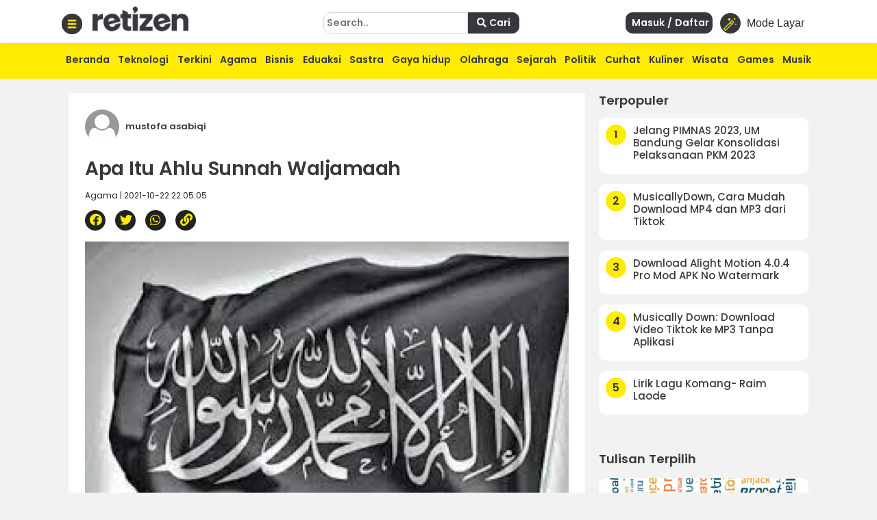

--- FILE ---
content_type: text/html; charset=UTF-8
request_url: https://retizen.republika.co.id/posts/15713/apa-itu-ahlu-sunnah-waljamaah
body_size: 15616
content:
<!DOCTYPE html>
<html lang="id" class="no-js" prefix="og: http://ogp.me/ns#">

<head>

  <meta http-equiv="content-type" content="text/html; charset=UTF-8">
  <meta charset="utf-8">
  <title>
      </title>
  <meta name="viewport" content="width=device-width, initial-scale=1, maximum-scale=1, user-scalable=no">

  <meta name="description" content="Ahlu sunnah waljamaah merupakan aliran dalam Islam paling utama di dunia" />
  <meta name="keywords" content="ahlusunnahwaljamaah,ahlusunnah,islam,aliranislam" />
  <meta name="author" content="" />


  <meta name="google" content="notranslate">
  <meta name="robots" content="index, follow" />
  <meta name="googlebot-news" content="index,follow" />
  <meta name="googlebot" content="index,follow" /> 




  <meta property="og:title" content="Apa Itu Ahlu Sunnah Waljamaah | Retizen " />
  <meta property="og:type" content="article" />
  <meta property="og:url" content="https://retizen.republika.co.id/posts/15713/apa-itu-ahlu-sunnah-waljamaah" />
  <meta property="og:site_name" content="retizen.id" />
  <!-- <meta property="article:author" content="" /> -->
  <meta property="og:description" content="Ahlu sunnah waljamaah merupakan aliran dalam Islam paling utama di dunia" />
  <meta property="og:image" content="https://static.republika.co.id/files/themes/retizen/img/group/favicon-rep-jogja.png" />
  <meta property="fb:app_id" content="417808724973321" />
  <!-- <meta property="fb:pages" content="225952730433" /> -->

  <link rel="canonical" href="https://signal.republika.co.id/posts/15713/apa-itu-ahlu-sunnah-waljamaah">



  <meta name="alexaVerifyID" content="1uwFK2hX0m-t6B78rU2zj7tZwDk" />

  <link rel="stylesheet" media="print" onload="this.onload=null;this.removeAttribute('media');" href="https://static.republika.co.id/files/themes/default/plugins/fontawesome-free-5.15.1-web/css/fontawesome.min.css">
  <link rel="stylesheet" media="print" onload="this.onload=null;this.removeAttribute('media');" href="https://static.republika.co.id/files/themes/default/plugins/fontawesome-free-5.15.1-web/css/brands.min.css">
  <link rel="stylesheet" media="print" onload="this.onload=null;this.removeAttribute('media');" href="https://static.republika.co.id/files/themes/default/plugins/fontawesome-free-5.15.1-web/css/solid.min.css">


  <link href="https://static.republika.co.id/files/js/bootstrap-4.3.1/css/bootstrap.min.css" rel="stylesheet">
  <link href="https://static.republika.co.id/files/themes/default/css/animate.css" rel="stylesheet">
  <link href="https://static.republika.co.id/files/themes/default/css/styles.css" rel="stylesheet">
  <link rel="stylesheet" href="https://static.republika.co.id/files/themes/partner/retizen/plugins/aos/aos.css">
        <!-- <link rel="stylesheet" href="/themes/retizen/plugins/lightgallery/css/lightgallery.css"> -->





           
     
      <script>
        window.dataLayer = window.dataLayer || [];
        window.dataLayer = [
           {
              "id": "15713",
              "published_date": "2021-10-22 22:05:05",
              "title": "Apa Itu Ahlu Sunnah Waljamaah",
              "kanal": "Agama",
              "author": "4128 | mustofa asabiqi",
                     
            },
                  ];

              </script>
      <meta property="dable:item_id" content="15713">
      <meta property="dable:url" content="https://signal.republika.co.id/posts/15713/apa-itu-ahlu-sunnah-waljamaah">
      <meta property="dable:author" content="mustofa asabiqi">
      <meta property="article:section" content="Agama">
      <meta property="article:published_time" content="2021-10-22T22:05:05+00:00">

     <script type="application/ld+json">
        {
          "@context": "http://schema.org",
          "@type": "NewsArticle",
          "mainEntityOfPage": {
            "@type": "WebPage",
            "@id": "/posts/15713/apa-itu-ahlu-sunnah-waljamaah"
          },
          "headline": "Apa Itu Ahlu Sunnah Waljamaah",
          "image": {
            "@type": "ImageObject",
            "url": "https://static.republika.co.id/uploads/member/images/news/i053b0t2wc.jpg",
            "height": 556,
            "width": 830
          },
          "datePublished": "2021-10-22T22:05:05+00:00",
          "dateModified": "2021-10-22T22:05:05+00:00",
          "author": {
            "@type": "Person",
            "name": "mustofa asabiqi"
          },
          "publisher": {
            "@type": "Organization",
            "name": "Republika.co.id",
            "logo": {
              "@type": "ImageObject",
              "url": "https://static.republika.co.id/files/themes/retizen/img/logo-retizen-4.png",
              "width": 388,
              "height": 56
            }
          },
          "description": "Ahlu sunnah waljamaah merupakan aliran dalam Islam paling utama di dunia"
        }
      </script>
    
    <!-- Google Tag Manager -->
    <script>
      (function(w, d, s, l, i) {
        w[l] = w[l] || [];
        w[l].push({
          'gtm.start': new Date().getTime(),
          event: 'gtm.js'
        });
        var f = d.getElementsByTagName(s)[0],
          j = d.createElement(s),
          dl = l != 'dataLayer' ? '&l=' + l : '';
        j.async = true;
        j.src =
          'https://www.googletagmanager.com/gtm.js?id=' + i + dl;
        f.parentNode.insertBefore(j, f);
      })(window, document, 'script', 'dataLayer', 'GTM-M847CDM');
    </script>
    <!-- End Google Tag Manager -->


    <!-- Global site tag (gtag.js) - Google Analytics -->
    <script async src="https://www.googletagmanager.com/gtag/js?id=G-72WWKF4R37"></script>
    <script>
      window.dataLayer = window.dataLayer || [];

      function gtag() {
        dataLayer.push(arguments);
      }
      gtag('js', new Date());

      gtag('config', 'G-72WWKF4R37');
    </script>


    <script async src='https://securepubads.g.doubleclick.net/tag/js/gpt.js'></script>
        <script type='text/javascript'>
      window.googletag = window.googletag || {
        cmd: []
      };
      googletag.cmd.push(function() {
        var mapping1 = googletag.sizeMapping()
	.addSize([[970,90], [970,250], [320,50]])
	.build()
googletag.defineSlot('/12890435/desktop_network_topline', [[970,90], [970,250], [320,50]], 'div-gpt-ad-1641539337068-0').defineSizeMapping(mapping1).addService(googletag.pubads());
googletag.defineSlot('/12890435/desktop_network_detail_text', [300,600], 'div-gpt-ad-1641539178884-0').addService(googletag.pubads());
var mapping1 = googletag.sizeMapping()
	.addSize([[300,250], [300,600]])
	.build()
googletag.defineSlot('/12890435/desktop_network_detail_right_1', [[300,250], [300,600]], 'div-gpt-ad-1641539097416-0').defineSizeMapping(mapping1).addService(googletag.pubads());
googletag.defineSlot('/12890435/desktop_network_detail_right_2', [300,250], 'div-gpt-ad-1641539136243-0').addService(googletag.pubads());
googletag.defineSlot('/12890435/nuretizen_desktop_home_skin-kiri', [120,600], 'div-gpt-ad-1670577235667-0').addService(googletag.pubads());
googletag.defineSlot('/12890435/nuretizen_desktop_home_skin-kanan', [120,600], 'div-gpt-ad-1670577199579-0').addService(googletag.pubads());



        googletag.pubads().enableSingleRequest();
        googletag.pubads().collapseEmptyDivs();
        googletag.enableServices();
      });
    </script>

  
  <link rel="stylesheet" href="/themes/nretizen/css/layout.css?v=4">
  <link rel="stylesheet" href="/themes/nretizen/css/layout_ress.10.10.1.css?v=4">
  <script src="https://code.jquery.com/jquery-3.6.3.min.js" integrity="sha256-pvPw+upLPUjgMXY0G+8O0xUf+/Im1MZjXxxgOcBQBXU=" crossorigin="anonymous"></script>

  <!-- Popper JS -->
  <script src="https://cdnjs.cloudflare.com/ajax/libs/popper.js/1.14.7/umd/popper.min.js"></script>

  <!-- <script src="https://static.republika.co.id/files/retizen/plugins/jquery-1.11.3/jquery-1.11.3.min.js" type="text/javascript"></script>  -->

  <!-- <script src="https://code.jquery.com/jquery-3.1.1.min.js"></script> -->
  <script src="https://static.republika.co.id/files/js/bootstrap-4.3.1/js/bootstrap.min.js"></script>
  <!-- <script  src="https://cdn.jsdelivr.net/npm/bootstrap@5.1.3/dist/js/bootstrap.bundle.min.js"></script> -->
  <!-- <link rel="shortcut icon" type="image/x-icon" href="/themes/retizen/img/group/favicon-retizen.png"> -->
  <link rel="shortcut icon" type="image/x-icon" href="https://static.republika.co.id/files/themes/retizen/img/group/favicon-retizen.png">

  <svg xmlns="http://www.w3.org/2000/svg" style="display: none;">
    <symbol id="clock" viewBox="0 0 512 512">
      <title>Clock</title>
      <path fill-rule="evenodd" clip-rule="evenodd" d="m256 512c-141.164062 0-256-114.835938-256-256s114.835938-256 256-256 256 114.835938 256 256-114.835938 256-256 256zm0-480c-123.519531 0-224 100.480469-224 224s100.480469 224 224 224 224-100.480469 224-224-100.480469-224-224-224zm0 0" />
      <path d="m368 394.667969c-4.097656 0-8.191406-1.558594-11.308594-4.695313l-112-112c-3.007812-3.007812-4.691406-7.082031-4.691406-11.304687v-149.335938c0-8.832031 7.167969-16 16-16s16 7.167969 16 16v142.699219l107.308594 107.308594c6.25 6.25 6.25 16.382812 0 22.632812-3.117188 3.136719-7.210938 4.695313-11.308594 4.695313zm0 0" />
    </symbol>
    <symbol id="magic-wand" viewBox="0 0 512 512">
      <title>Magic Wand</title>
      <path fill-rule="evenodd" clip-rule="evenodd" d="m331.351 96.061c-5.963-5.963-15.622-5.963-21.585 0l-305.294 305.294c-5.963 5.963-5.963 15.622 0 21.585l61.059 61.059c2.981 2.981 6.887 4.472 10.793 4.472s7.811-1.491 10.793-4.472l305.293-305.294c5.963-5.963 5.963-15.622 0-21.585 0 0-61.059-61.059-61.059-61.059zm-255.028 355.561-39.473-39.474 207.385-207.385 39.474 39.474c0-.001-207.386 207.385-207.386 207.385zm228.971-228.971-39.474-39.474 54.738-54.738 39.474 39.474z" />
      <path d="m213.707 122.118c15.265-30.529 30.529-45.794 61.059-61.059-30.529-15.265-45.794-30.529-61.059-61.059-15.265 30.529-30.531 45.794-61.059 61.059 30.53 15.265 45.794 30.53 61.059 61.059z" />
      <path d="m457.942 213.707c-7.632 15.265-15.267 22.897-30.529 30.529 15.265 7.632 22.897 15.265 30.529 30.529 7.632-15.265 15.265-22.897 30.529-30.529-15.264-7.632-22.896-15.265-30.529-30.529z" />
      <path d="m457.942 45.795c-22.897-11.449-34.346-22.897-45.794-45.794-11.449 22.897-22.899 34.346-45.794 45.794 22.897 11.449 34.346 22.897 45.794 45.794 11.449-22.897 22.897-34.346 45.794-45.794z" />
    </symbol>
    <symbol id="quran" viewBox="0 0 512 512">
      <title>Quran</title>
      <path fill-rule="evenodd" clip-rule="evenodd" d="M437.02,181.02V74.98H330.98L256,0l-74.98,74.98H74.98v106.04L0,256l74.98,74.98v106.04h106.04L256,512l74.98-74.98
      h106.04V330.98L512,256L437.02,181.02z M407.01,318.55v88.46h-88.46L256,469.56l-62.55-62.55h-88.46v-88.46L42.44,256l62.55-62.55
      v-88.46h88.46L256,42.44l62.55,62.55h88.46v88.46L469.56,256L407.01,318.55z" />
      <path d="M377.001,205.88v-70.881H306.12L256,84.879l-50.12,50.12h-70.881v70.881L84.879,256l50.12,50.12v70.881h70.881
      l50.12,50.12l50.12-50.12h70.881V306.12l50.12-50.12L377.001,205.88z M346.991,293.69v53.301H293.69L256,384.681l-37.69-37.69
      h-53.301V293.69L127.319,256l37.69-37.69v-53.301h53.301l37.69-37.69l37.69,37.69h53.301v53.301l37.69,37.69L346.991,293.69z" />
    </symbol>
    <symbol id="compass" viewBox="0 0 512 512">
      <title>Compass</title>
      <path fill-rule="evenodd" clip-rule="evenodd" d="M245.333,0C110.059,0,0,110.059,0,245.333s110.059,245.333,245.333,245.333s245.333-110.059,245.333-245.333
    S380.608,0,245.333,0z M245.333,448c-111.744,0-202.667-90.923-202.667-202.667S133.589,42.667,245.333,42.667
    S448,133.589,448,245.333S357.077,448,245.333,448z" />

      <path d="M359.552,131.136c-3.093-3.115-7.765-4.011-11.755-2.261l-149.333,64c-2.517,1.067-4.523,3.093-5.611,5.611l-64,149.333
    c-1.728,4.011-0.832,8.661,2.261,11.755c2.048,2.005,4.779,3.093,7.552,3.093c1.408,0,2.837-0.299,4.203-0.853l149.333-64
    c2.517-1.088,4.523-3.093,5.611-5.611l64-149.333C363.52,138.859,362.624,134.208,359.552,131.136z M245.333,266.667
    c-11.755,0-21.333-9.579-21.333-21.333c0-11.755,9.579-21.333,21.333-21.333c11.755,0,21.333,9.579,21.333,21.333
    C266.667,257.088,257.088,266.667,245.333,266.667z" />

    </symbol>

    <symbol id="menu" viewBox="0 0 512 512">
      <title>Menu</title>
      <path fill-rule="evenodd" clip-rule="evenodd" d="M492,236H20c-11.046,0-20,8.954-20,20c0,11.046,8.954,20,20,20h472c11.046,0,20-8.954,20-20S503.046,236,492,236z" />
      <path d="M492,76H20C8.954,76,0,84.954,0,96s8.954,20,20,20h472c11.046,0,20-8.954,20-20S503.046,76,492,76z" />
      <path d="M492,396H20c-11.046,0-20,8.954-20,20c0,11.046,8.954,20,20,20h472c11.046,0,20-8.954,20-20
      C512,404.954,503.046,396,492,396z" />
    </symbol>
  </svg>


  <!-- <script async src='https://propsid.b-cdn.net/gpt/retizenrepublika.js?rand=828666382'></script> -->
</head>

<body class="fixed rtzn">
  <!-- End Google Tag Manager -->

  <!-- Google Tag Manager (noscript) -->
  <noscript><iframe src="https://www.googletagmanager.com/ns.html?id=GTM-M847CDM" height="0" width="0" style="display:none;visibility:hidden"></iframe></noscript>
  <!-- End Google Tag Manager (noscript) -->

  <!--RESPONSIVE INFO-->
  <div id="info_css" style="display: none;
             background: rgba(0,0,0,0.7); 
             font-family: tahoma;font-size: 11px; color: #fff; padding: 5px 2px;
             position: fixed;top: 0; left: 0; z-index: 9999;">
    <span id="wdt"></span>
    <span id="hgt"></span>
    <span id="rule_css">rules css: </span>
  </div>
  <div class="container-fluid wrapper">
    <!--revisi-->
        <div class="header">
      <!--tambahgroup-->

      <div class="header-wrap">

        <div class="col-lg-4 col-md-9 col-10 logo-retizen">
          <div class="menu-dropdown">
            <span onclick="openNav()">
              <img src="/themes/nretizen/css/img/menu-bar.png" alt="Image" class="">
            </span>
          </div>
          <div class="menu-logo">
            <a href="/">
              <!--<img src="assets/css/img/video1.png" alt="Image" class="">-->
              <h2>retizen</h2> <span style="font-style: italic;">| republika blogger</span>

            </a>
          </div>
        </div>
        <div class="col-lg-8 col-md-3 col-2 header-right">

          <div class="sign-in ">
            <button class="btn btn-mode link-mobile-mode-layar" onclick="toggleDarkLight()" title="Toggle dark/light mode">
              <div class="feature-icon bg-black bg-gradient">
                <svg class="small-icon" width="1em" height="1em">
                  <use xlink:href="#magic-wand"></use>
                </svg>
              </div>
              <span>Mode Layar</span>
            </button>
          </div>
          <div class="sign-in" style="display: none;">
          <a href="https://akun.republika.co.id?token=aHR0cHM6Ly9zaWduYWwucmVwdWJsaWthLmNvLmlkL3Bvc3RzLzE1NzEzL2FwYS1pdHUtYWhsdS1zdW5uYWgtd2FsamFtYWFo" >  
          <!-- <a data-toggle="modal" href="#login"> -->
              <span>
                <i class="fa fa-sign-in"></i> Masuk / Daftar
              </span>
            </a>
          </div>

          <div class="sign-in">

            
            
                
                <a  class="register" href="https://akun.republika.co.id?token=aHR0cHM6Ly9zaWduYWwucmVwdWJsaWthLmNvLmlkL3Bvc3RzLzE1NzEzL2FwYS1pdHUtYWhsdS1zdW5uYWgtd2FsamFtYWFo">
                <!-- <a data-toggle="modal" class="register" href="#login"> -->
                  <span>
                    <i class="fa fa-sign-in"></i> Masuk / Daftar
                  
                  </span>
                </a>
           

            

          </div>
          <div class="search d-none d-sm-none d-xl-block">
            <form class="form-horizontal submitForm" action="/search" method="post" data-save="Cari" data-saving="Mencari" data-alert="Pencarian gagal">

              <input type="hidden" name="hash" value="1b7e4946cd6c65fc002f5ad976b8d78d" />
              <input type="text" placeholder="Search.." name="query">
              <button type="submit" class="nomargin submitBtn">
                <i class="fa fa-search">
                </i>
                Cari
              </button>

            </form>


          </div>
        </div>
      </div>
    </div>
    <div class="menu-main">
      <div class="container">
        <div class="menu-scroll d-none d-sm-block">
          <ul>
            <li><a href="/">Beranda</a></li>
            <li><a href="/kategori/teknologi">Teknologi</a></li>
            <li><a href="/kategori/info-terkini">Terkini</a></li>
            <li><a href="/kategori/agama">Agama</a></li>
            <li><a href="/kategori/bisnis">Bisnis</a></li>
            <li><a href="/kategori/eduaksi">Eduaksi</a></li>
            <li><a href="/kategori/sastra">Sastra</a></li>
            <li><a href="/kategori/gaya-hidup">Gaya hidup</a></li>
            <li><a href="/kategori/olahraga">Olahraga</a></li>
            <li><a href="/kategori/sejarah">Sejarah</a></li>

            <li><a href="/kategori/politik">Politik</a></li>
            <li><a href="/kategori/curhat">Curhat</a></li>

            <li><a href="/kategori/kuliner">Kuliner</a></li>

            <li><a href="/kategori/wisata">Wisata</a></li>
            <li><a href="/kategori/games">Games</a></li>
            <li><a href="/kategori/musik">Musik</a></li>
          </ul>
        </div>
      </div>
    </div>
  <div class="content" id="page-content">

  


  <style>
    .skin-kiri {
      position: fixed;
      left: 10px
    }

    .skin-kanan {
      position: fixed;
      right: 10px
    }
  </style>
  <div class="skin-kiri">

	<div id='div-gpt-ad-1670577235667-0' class="adsx ads120x600 mt-3" style="text-align: center;margin:0 auto;margin-bottom: 10px;height: auto;">
		<script>
			googletag.cmd.push(function() {
				googletag.display('div-gpt-ad-1670577235667-0');
			});
		</script>
	</div>
	</div>
  <div class="skin-kanan">

	<div id='div-gpt-ad-1670577199579-0' class="adsx ads120x600 mt-3" style="text-align: center;margin:0 auto;margin-bottom: 10px;height: auto;">
		<script>
			googletag.cmd.push(function() {
				googletag.display('div-gpt-ad-1670577199579-0');
			});
		</script>
	</div>
	</div>
  <script>
    $(window).scroll(function() {
      if ($(this).scrollTop() >= 100) {
        $('.skin-kiri,.skin-kanan').css('top', '50px');
      } else {
        $('.skin-kiri,.skin-kanan').css('top', '100px');

      }
    })
  </script>
<div class="main">
<input type="hidden" id="token-inc" value="bUE1NzFXWUpLUnNEL3grZWk3Smc2M09FQWZYRVFHMEpDL0tzeGx0cG1LNDJzenIwS0J0QkdVUjJsK3M2dUhZNw==">
  

	<div id='div-gpt-ad-1641539337068-0' class="adsx ads970x90 mt-3" style="text-align: center;margin:0 auto;margin-bottom: 10px;height: auto;">
		<script>
			googletag.cmd.push(function() {
				googletag.display('div-gpt-ad-1641539337068-0');
			});
		</script>
	</div>
	
  <div class="side-middle news-middle col-lg-6">
    <div class="top-selection news-content">

      <span class="news-read-profile">
        <img src="https://static.republika.co.id/uploads/member/images/profile/thumbs/placeholder.jpg" alt="Image" class="">

        <span>mustofa asabiqi                    
          <!-- <i class="fa fa-check">Follow</i> -->
        </span>
      </span>
      <!-- <img src="assets/img/16.jpg" alt="Image" class=""> -->
      <h1>
        Apa Itu Ahlu Sunnah Waljamaah      </h1>
      <span class="detail-subtitle">Agama | 2021-10-22 22:05:05</span>

      <div class="shared-news">
        <ul>
          <li><a href="#" class="facebook share-button" id="share-facebook" data-text="Apa Itu Ahlu Sunnah Waljamaah" data-url="/posts/15713/apa-itu-ahlu-sunnah-waljamaah"><i class="fab fa-facebook" aria-hidden="true"> </i></a></li>
          <li><a href="#" class="twitter share-button" id="share-twitter" data-text="Apa Itu Ahlu Sunnah Waljamaah" data-url="/posts/15713/apa-itu-ahlu-sunnah-waljamaah"><i class="fab fa-twitter" aria-hidden="true"> </i></a></li>
          <li><a href="#" class="whatsapp share-button" id="share-whatsapp" data-text="Apa Itu Ahlu Sunnah Waljamaah" data-url="/15713/apa-itu-ahlu-sunnah-waljamaah?utm_source=whatsapp"><i class="fab fa-whatsapp" aria-hidden="true"> </i></a></li>
          <li><a href="#" class="copyurl share-button" id="share-copy" data-text="Apa Itu Ahlu Sunnah Waljamaah" data-url="/posts/15713/apa-itu-ahlu-sunnah-waljamaah"><i class="fa fa-link" aria-hidden="true"> </i></a></li>
          <input type="text" style="display: none;" value="Apa Itu Ahlu Sunnah Waljamaah - /posts/15713/apa-itu-ahlu-sunnah-waljamaah" id="myInput">

        </ul>
      </div>
      
<figure class="rtz-image blocks"><img src="https://static.republika.co.id/uploads/member/images/news/i053b0t2wc.jpg" class alt="">
<figcaption></figcaption>
</figure>
<p class="rtz-paragraph blocks"><strong>Ahl al-Sunnah wa al-Jama'ah</strong> atau <strong>Ahlus-Sunnah wal Jama'ah</strong> (<a href="https://id.wikipedia.org/wiki/Bahasa_Arab">Bahasa Arab</a>: <strong>Ø£ÙÙ Ø§ÙØ³ÙØ© ÙØ§ÙØ¬ÙØ§Ø¹Ø©</strong>) atau lebih sering disingkat <strong>Ahlul-Sunnah</strong> (<a href="https://id.wikipedia.org/wiki/Bahasa_Arab">bahasa Arab</a>: Ø£ÙÙ Ø§ÙØ³ÙØ©), atau sama saja dengan<strong>Suni</strong> adalah firkah Muslim terbesar yang disebut dengan <strong>Ahlus-Sunnah wal Jama'ah</strong> atau golongan yang menjalankan sunah (<a href="https://id.wikipedia.org/wiki/Muhammad">Muhammad</a>) dengan penekanan pada peneladanan peri kehidupan <a href="https://id.wikipedia.org/wiki/Muhammad">Muhammad</a>. Sekitar 90% umat Muslim sedunia merupakan kaum Suni. Sunni kadang-kadang disebut sebagai "salafush shalih". Namun, para akademisi lain yang meneliti Islam, seperti John Burton percaya bahwa tidak ada yang namanya "<a href="https://id.wikipedia.org/wiki/Islam">Islam</a> <a href="https://id.wikipedia.org/wiki/Ortodoks">Ortodoks</a>".
<p class="rtz-paragraph blocks"><strong><em>Ahl</em></strong>, yang mempunyai beberapa arti, yakni: keluarga-keluarga pengikut dan penduduk.<strong><em> As-sunnah</em></strong>, yang secara bahasa bermakna <em>at-thariqah wa lau ghaira mardhiyah</em> (jalan, cara, atau perilaku walaupun tidak diridai).<strong><em> Al-Jama'ah</em></strong>, berasal dari kata <em>al-jam'u</em> artinya mengumpulkan sesuatu, dengan mendekatkan sebagian ke sebagian lain, atau mengumpulkan yang bercerai-berai. Kata <em>Jama'ah</em> juga berasal dari kata <em>ijtima'</em> (perkumpulan), yang merupakan lawan kata <em>tafaruq</em> (perceraian) dan lawan kata dari <em>furqah</em> (perpecahan). <em>Jama'ah</em> adalah sekelompok orang banyak dan sekelompok manusia yang berkumpul berdasarkan satu tujuan. Selain itu, <em>Jama'ah</em> juga berarti kaum yang bersepakat dalam suatu masalah, atau orang-orang yang memelihara kebersamaan dan kolektifitas dalam mencapai satu tujuan.
<p class="rtz-paragraph blocks">Dalam kajian akidah/ilmu kalam istilah Ahlussunnah wal Jamaâah dinisbatkan pada paham yag diusung oleh Abu Hasan al-Asyâari dan Abu Mansur al-Maturidi, yang menentang paham Khawarij dan Jabariyah (yang cenderung tekstual) dan paham Qadariyah dan Muâtazilah (yang cenderung liberal).<div class="gliaplayer-container" data-slot="new_republika_desktop"></div>
<script src="https://player.gliacloud.com/player/new_republika_desktop" data-media-query="(min-width: 601px)" async></script>
<div class="gliaplayer-container" data-slot="new_republika_mobile"></div>
<script src="https://player.gliacloud.com/player/new_republika_mobile" data-media-query="(max-width: 600px)" async></script>
<p class="rtz-paragraph blocks">Dalam kajian fikih, istilah Ahlussunnah wal Jamaâah disisbatkan pada paham Sunni yaitu merujuk pada fikih 4 (empat) madzhab (Hanafi, Maliki, Syafiâi, dan Hanbali) yang berbeda dengan paham fikih Syiâiy, Dzahiriy, Jaâfariy.
<p class="rtz-paragraph blocks">Dikutip dari buku Intisari Aqidah Ahlusunnah wal Jamaah oleh AA. Hamid al-Atsari, Imam Ahmad bin Hambal rahimahullah, imam Ahlus Sunnah berkata: "Pokok sunnah menurut kami (Ahlussunnah wal Jamaah) adalah berpegang teguh pada apa yang dilakukan oleh para sahabat Rasulullah SAW dan mengikuti mereka serta meninggalkan bid'ah. Segala bid'ah itu adalah sesat." (Lihat al Baghawi dalam kitab Syarhus Sunnah dan Imam as-Suyuthi al-Amru bil Ittiba' wan Nahyu 'anil Ibtida') Aswaja sebagai mazhab atau paham dipelopori oleh Imam Abu al-Hasan al-Asy'ari dan Imam Abu Manshur al-Maturidi. Imam Al Ghazali mengatakan, "Jika disebutkan Ahlussunnah wal Jamaah maka yang dimaksud adalah pengikut Al-Asy'ari dan Al-Maturidi." Aliran Ahlussunnah wal Jamaah pada bidang akidah atau ubudiyah berkembang menjadi berbagai bidang, seperti syariah atau fiqih dan tasawuf. Dalam bidang akidah mengacu pada Imam Asy'ari dan Imam Maturidi. Sedangkan, dalam fiqih atau hukum Islam mengacu pada salah satu empat mazhab, yaitu Hanafi, Maliki, Syafii, dan Hambali yang berlandaskan Al Quran, hadits, ijma dan qiyas.
<p class="rtz-paragraph blocks">Aswaja adalah golongan yang menjadikan hadis JibrÄ«l yang diriwayatkan oleh Muslim dalam ShahÄ«h-nya, sebagai dalil pembagian pilar agama menjadi tiga: Iman, Islam dan IhsÄn, untuk kemudian membagikan ilmu kepada tiga ilmu utama, yaitu: akidah, fiqih dan suluk. Setiap imam dari para imam Aswaja telah melaksanakan tugas sesuai bakat yang Allah berikan. Mereka bukan hanya memahami teks wahyu saja, tapi mereka juga menekankan pentingnya memahami realitas kehidupan. Al-QarÄfÄ« dalam kitab TamyÄ«z Al-AhkÄm menjelaskan: Kita harus memahami realitas kehidupan kita. Karena jika kita mengambil hukum yang ada di dalam kitab-kitab dan serta-merta menerapkannya kepada realitas apa pun, tanpa kita pastikan kesesuaian antara sebab hukum dan realitas kejadian, maka kita telah menyesatkan manusia. Disamping memahami teks wahyu dan memahami realitas, Aswaja juga menambahkan unsur penting ketiga, yaitu tata cara memanifestasikan atau menerapkan teks wahyu yang absolut kepada realitas kejadian yang bersifat relatif. Semua ini ditulis dengan jelas oleh mereka, dan ini juga yang dijalankan hingga saat ini. Segala puji hanya bagi Allah yang karena anugerah-Nya semua hal baik menjadi sempurna. Inilah yang tidak dimiliki oleh kelompok-kelompak radikal. Mereka tidak memahami teks wahyu. Mereka meyakini bahwa semua yang terlintas di benak mereka adalah kebenaran yang wajib mereka ikuti dengan patuh. Mereka tidak memahami realitas kehidupan. Mereka juga tidak memiliki metode dalam menerapkan teks wahyu pada tataran realitas. Karena itu mereka sesat dan menyesatkan, seperti yang imam Al-QarÄfÄ« jelaskan. Aswaja tidak mengafirkan siapa pun, kecuali orang yang mengakui bahwa ia telah keluar dari Islam, juga orang yang keluar dari barisan umat Islam. Aswaja tidak pernah mengafirkan orang yang shalat menghadap kiblat. Aswaja tidak pernah menggiring manusia untuk mencari kekuasaan, menumpahkan darah, dan tidak pula mengikuti syahwat birahi (yang haram).
      
      <div class="tagging">
        <li> <span><a href='/tags/ahlusunnahwaljamaah'>#ahlusunnahwaljamaah</a></span></li><li> <span><a href='/tags/ahlusunnah'>#ahlusunnah</a></span></li><li> <span><a href='/tags/islam'>#islam</a></span></li><li> <span><a href='/tags/aliranislam'>#aliranislam</a></span></li>
      </div>

      <div class="disclaimer mt-4" style="clear:both">
        <h2>Disclaimer</h2>
        <p>
          Retizen adalah Blog Republika Netizen untuk menyampaikan gagasan, informasi, dan pemikiran terkait berbagai hal. Semua pengisi Blog Retizen atau Retizener bertanggung jawab penuh atas isi, foto, gambar, video, dan grafik yang dibuat dan dipublished di Blog Retizen. Retizener dalam menulis konten harus memenuhi kaidah dan hukum yang berlaku (UU Pers, UU ITE, dan KUHP). Konten yang ditulis juga harus memenuhi prinsip Jurnalistik meliputi faktual, valid, verifikasi, cek dan ricek serta kredibel.

        </p>
      </div>
      <div class="container-fluid mt-5">
        <section class="comment-section my-4" id="commentSection" data-id="15713" data-token=""></section>
      </div>
      <script src="https://akun.republika.co.id/assets/dashboard/js/comment.js"></script>

      <div class="news-top">
        <h2>
          Berita Terkait
        </h2>
        <div class="row">
          

            <div class="col-lg-4 col-6 news-top-list">
              <img data-original="https://static.republika.co.id/uploads/member/images/news/251204162442-900.jpg" alt="Image" class="img-responsive lazy">

              <a href="https://retizen.republika.co.id/posts/727239/pandangan-ulama-terhadap-pernikahan-anak-usia-dini">
                <h3>Pandangan Ulama terhadap Pernikahan Anak Usia Dini</h3>
              </a>
            </div>
          

            <div class="col-lg-4 col-6 news-top-list">
              <img data-original="https://static.republika.co.id/uploads/member/images/news/251204101105-255.png" alt="Image" class="img-responsive lazy">

              <a href="https://retizen.republika.co.id/posts/727005/seni-mengelola-diri-melawan-prokrastinasi-di-tengah-distraksi">
                <h3>Seni Mengelola Diri: Melawan Prokrastinasi di Tengah Distraksi</h3>
              </a>
            </div>
          

            <div class="col-lg-4 col-6 news-top-list">
              <img data-original="https://static.republika.co.id/uploads/member/images/news/251203073337-916.jpg" alt="Image" class="img-responsive lazy">

              <a href="https://retizen.republika.co.id/posts/726449/uighur-minoritas-yang-dibungkam-identitas-yang-dihancurkan">
                <h3>Uighur: Minoritas yang Dibungkam, Identitas yang Dihancurkan</h3>
              </a>
            </div>
          
        </div>
      </div>

      


      <div class="news-top row">
        <h2 class="row col-md-12">
          Terpopuler di         </h2>
                            <div class="col-lg-4 col-6 news-top-list">
            <img data-original="https://static.republika.co.id/uploads/member/images/news/230627162556-572.jpg" alt="Image" class="img-responsive lazy">

            <a href="https://retizen.republika.co.id/posts/225335/jelang-pimnas-2023-um-bandung-gelar-konsolidasi-pelaksanaan-pkm-2023">
              <h3>Jelang PIMNAS 2023, UM Bandung Gelar Konsolidasi Pelaksanaan PKM 2023</h3>
            </a>
          </div>
                            <div class="col-lg-4 col-6 news-top-list">
            <img data-original="https://static.republika.co.id/uploads/member/images/news/pl03rmxdxr.jpg" alt="Image" class="img-responsive lazy">

            <a href="https://retizen.republika.co.id/posts/24661/download-alight-motion-4-0-4-pro-mod-apk-no-watermark">
              <h3>Download Alight Motion 4.0.4 Pro Mod APK No Watermark</h3>
            </a>
          </div>
                            <div class="col-lg-4 col-6 news-top-list">
            <img data-original="https://static.republika.co.id/uploads/member/images/news/8top478qa7.jpg" alt="Image" class="img-responsive lazy">

            <a href="https://retizen.republika.co.id/posts/19560/simak-cara-mudah-download-lagu-dari-mp3-juice">
              <h3>Simak! Cara Mudah Download Lagu dari Mp3 Juice</h3>
            </a>
          </div>
                            <div class="col-lg-4 col-6 news-top-list">
            <img data-original="https://static.republika.co.id/uploads/member/images/news/ny7dxxlsau.jpg" alt="Image" class="img-responsive lazy">

            <a href="https://retizen.republika.co.id/posts/26532/download-higgs-domino-rp-x8-speeder-update-terbaru-auto-jackpot-tanpa-iklan">
              <h3>Download Higgs Domino RP + X8 Speeder Update Terbaru Auto Jackpot Tanpa Iklan</h3>
            </a>
          </div>
                            <div class="col-lg-4 col-6 news-top-list">
            <img data-original="https://static.republika.co.id/uploads/member/images/news/850uhaq4g7.jpg" alt="Image" class="img-responsive lazy">

            <a href="https://retizen.republika.co.id/posts/37041/mp3-juice-download-lagu-kesukaan-mudah-tanpa-bayar">
              <h3>MP3 Juice: Download Lagu Kesukaan Mudah tanpa Bayar</h3>
            </a>
          </div>
                            <div class="col-lg-4 col-6 news-top-list">
            <img data-original="https://static.republika.co.id/uploads/member/images/news/230510120412-836.jpg" alt="Image" class="img-responsive lazy">

            <a href="https://retizen.republika.co.id/posts/214805/society-5-0-dan-peran-data-science-dalam-mewujudkan-masyarakat-yang-lebih-maju">
              <h3>Society 5.0 dan Peran Data Science dalam Mewujudkan Masyarakat yang Lebih Maju</h3>
            </a>
          </div>
        
      </div>

    </div>
  </div>



  <div class="side-right col-lg-3">
    <div class="popular">
        <h2>Terpopuler</h2>

                              <div class="popular-list">
                <a href="https://retizen.republika.co.id/posts/225335/jelang-pimnas-2023-um-bandung-gelar-konsolidasi-pelaksanaan-pkm-2023">
                    <div class="popular-list-number">
                        <span>1</span>
                    </div>
                    <div class="popular-list-title">
                        <h3>Jelang PIMNAS 2023, UM Bandung Gelar Konsolidasi Pelaksanaan PKM 2023</h3>
                    </div>
                </a>
            </div>
                              <div class="popular-list">
                <a href="https://mlipir.republika.co.id/posts/221145/musicallydown-cara-mudah-download-mp4-dan-mp3-dari-tiktok">
                    <div class="popular-list-number">
                        <span>2</span>
                    </div>
                    <div class="popular-list-title">
                        <h3>MusicallyDown, Cara Mudah Download MP4 dan MP3 dari Tiktok</h3>
                    </div>
                </a>
            </div>
                              <div class="popular-list">
                <a href="https://retizen.republika.co.id/posts/24661/download-alight-motion-4-0-4-pro-mod-apk-no-watermark">
                    <div class="popular-list-number">
                        <span>3</span>
                    </div>
                    <div class="popular-list-title">
                        <h3>Download Alight Motion 4.0.4 Pro Mod APK No Watermark</h3>
                    </div>
                </a>
            </div>
                              <div class="popular-list">
                <a href="https://ruangtekno.republika.co.id/posts/207401/musically-down-download-video-tiktok-ke-mp3-tanpa-aplikasi">
                    <div class="popular-list-number">
                        <span>4</span>
                    </div>
                    <div class="popular-list-title">
                        <h3>Musically Down: Download Video Tiktok ke MP3 Tanpa Aplikasi</h3>
                    </div>
                </a>
            </div>
                              <div class="popular-list">
                <a href="https://ruzkaindonesia.id/posts/204808/lirik-lagu-komang-raim-laode">
                    <div class="popular-list-number">
                        <span>5</span>
                    </div>
                    <div class="popular-list-title">
                        <h3>Lirik Lagu Komang- Raim Laode</h3>
                    </div>
                </a>
            </div>
        
    </div>
        <div class="clearfix">&nbsp;</div>
    <div class="hot-topic">
        <h2>
          Tulisan Terpilih
        </h2>

        <div class="row">
                                         
                <div class="col-sm-6 col-md-6 col-lg-12 hot-topic-list">
                    <a href="/posts/727066/solusi-instan-yang-malah-jadi-beban">
                        <img data-original="https://static.republika.co.id/uploads/member/images/news/251204115634-309.jpg" alt="Image" class="img-responsive lazy">

                        <span class="number">1</span>
                        <h3>Solusi Instan yang Malah Jadi Beban</h3>
                    </a>
                </div>
            

        </div>
    </div>
    
 
   
    <div class="side-banner side-banner-right">
                        

	<div id='div-gpt-ad-1641539097416-0' class="adsx ads300x250 mt-3" style="text-align: center;margin:0 auto;margin-bottom: 10px;height: auto;">
		<script>
			googletag.cmd.push(function() {
				googletag.display('div-gpt-ad-1641539097416-0');
			});
		</script>
	</div>
	                <br>
            </div>


</div>
  <div class="clearfix"></div>
</div>


</div>
</div></div>
<div class="clearfix"></div>
<div class="foot">
  <div class="container">
    <p>Copyright © 2022 Retizen.id All Right Reserved</p>
  </div>
</div>
</div>




<div id="mySidenav" class="sidenav">

  <a href="#close" class="closebtn" onclick="closeNav()">&times;</a>
  <a href="https://republika.co.id/"><img src="https://static.republika.co.id/files/themes/retizen/img/logo-retizen-4.png" alt="Image" class=""></a>
  <ul class="col-md-6 nav-menu">
    <li><a href="/">Beranda</a></li>
    <li><a href="/kategori/olahraga">Olahraga</a></li>
    <li><a href="/kategori/gaya-hidup">Gaya hidup</a></li>
    <li><a href="/kategori/politik">Politik</a></li>
    <li><a href="/kategori/agama">Agama</a></li>
    <li><a href="/kategori/bisnis">Bisnis</a></li>
    <li><a href="/kategori/sejarah">Sejarah</a></li>
  </ul>
  <ul class="col-md-6 nav-menu">

    <li><a href="/kategori/teknologi">Teknologi</a></li>
    <li><a href="/kategori/curhat">Curhat</a></li>
    <li><a href="/kategori/sastra">Sastra</a></li>
    <li><a href="/kategori/kuliner">Kuliner</a></li>
    <li><a href="/kategori/wisata">Wisata</a></li>
    <li><a href="/kategori/eduaksi">Eduaksi</a></li>
    <li><a href="/kategori/info-terkini">Info Terkini</a></li>

  </ul>
  <div class="menu-network">
    <p>Network</p>
    <ul>

      <li><a href="https://republika.co.id">Republika</a></li>
      <li><a href="https://republika.id">Republika ID</a></li>
      <li><a href="https://ihram.co.id">Ihram.co.id</a></li>
      <li><a href="https://rejabar.republika.co.id">rejabar.republika.co.id</a></li>
      <li><a href="https://repjogja.republika.co.id">repjogja.republika.co.id</a></li>
      <li><a href="https://bukurepublika.id">bukurepublika.id</a></li>
      <li><a href="https://iqra.republika.co.id">Republika IQRA</a></li>
    </ul>
  </div>
  <div class="menu-network">
    <p></p>
    <ul>

      <li class="active"><a href="/pages/about#tentang-retizen">Tentang Retizen</a></li>
      <li class=""><a href="/pages/about#dos-and-donts">Do's and Dont's</a></li>
      <li class=""><a href="/pages/about#rules" class="">Rules</a></li>

      <li class=""><a href="/pages/about#cara-menjadi-retizen" class="">Cara Menjadi Retizen</a></li>

    </ul>
  </div>
</div>



<script>

</script>
</body>

</html>








<!-- (Ajax Modal Large)-->
<div id="modal_ajax" class="modal fade" tabindex="-1" role="dialog" aria-labelledby="myModalLabel" aria-hidden="true">
  <div class="modal-dialog modal_table" style="max-width:1200px">
    <div class="modal-content modal_cell">
      <div class="modal-body rounded nopadding h-600px">
      </div>
    </div>
  </div>
</div>

<!-- (Ajax Modal Small)-->
<div id="modal_ajax_sm" class="modal fade" tabindex="-1" role="dialog" aria-labelledby="myModalLabel" aria-hidden="true">
  <div class="modal-dialog modal_table" style="max-width:380px">
    <div class="modal-content modal_cell">
      <div class="modal-body rounded repostForm" style="min-height:200px;max-width:380px">
      </div>
    </div>
  </div>
</div>
<!-- (Alert Modal)-->
<div id="modal_alert" class="modal fade" tabindex="-1" role="dialog" aria-labelledby="myModalLabel" aria-hidden="true">
  <div class="modal-dialog modal_table" style="max-width:480px">
    <div class="modal-content modal_cell rounded">
      <div class="modal-body text-center text-danger" style="padding-top:30px;padding-bottom:30px;font-weight:bold;max-width:480px">
      </div>
      <div class="modal-footer text-center-xs">
        <button class="btn btn-default" data-dismiss="modal" aria-hidden="true">
          <i class="fa fa-times">
          </i> Tutup
        </button>
      </div>
    </div>
  </div>
</div>
<!-- (Success Modal)-->
<div id="modal_success" class="modal fade" tabindex="-1" role="dialog" aria-labelledby="myModalLabel" aria-hidden="true">
  <div class="modal-dialog modal_table" style="max-width:480px">
    <div class="modal-content modal_cell rounded">
      <div class="modal-body text-center text-success" style="padding-top:30px;padding-bottom:30px;font-weight:bold;max-width:480px">
      </div>
      <div class="modal-footer text-center-xs">
        <button class="btn btn-default" data-dismiss="modal" aria-hidden="true">
          <i class="fa fa-times">
          </i> Tutup
        </button>
      </div>
    </div>
  </div>
</div>
<!-- (Ajax Modal Dynamic)-->
<div id="modal_ajax_dn" class="modal fade" tabindex="-1" role="dialog" aria-labelledby="myModalLabel" aria-hidden="true">
  <div class="modal-dialog modal_table" style="width:auto">
    <div class="modal-content modal_cell">
    </div>
  </div>
</div>
<div id="search" class="modal fade" tabindex="-1" role="dialog" aria-labelledby="myModalLabel" aria-hidden="true">
  <div class="modal-dialog modal_table">
    <div class="modal-content modal_cell">
      <div class="modal-body">
        <div class="row">
          <div class="col-sm-12">
            <form class="form-horizontal submitForm" action="https://retizen.republika.co.id/search" method="post" data-save="Cari" data-saving="Mencari" data-alert="Pencarian gagal">
              <div class="input-group">
                <input type="text" class="form-control input-lg" name="query" placeholder="Cari" />
                <span class="input-group-btn">
                  <input type="hidden" name="hash" value="" />
                  <button type="submit" class="btn btn-lg btn-success nomargin submitBtn">
                    <i class="fa fa-search">
                    </i>
                    Cari
                  </button>
                </span>
              </div>
              <div class="form-group">
                <div class="col-sm-12 statusHolder">
                </div>
              </div>
            </form>
          </div>
        </div>
      </div>
    </div>
  </div>
</div>

<div id="fb-root">
</div>




<script type="text/javascript">
  var base_url = 'https://signal.republika.co.id/',
    theme_url = 'https://static.republika.co.id/files/themes/default/',
    siteName = 'Retizen',
    loggedIn = false,
    fail_alert = 'Tidak dapat memproses permintaan Anda',
    dc_alert = 'Periksa koneksi Anda',
    empty_alert = 'Masukkan teks'
</script>
<script src="https://static.republika.co.id/files/themes/default/js/scrollbar.js"></script>
<script src="https://static.republika.co.id/files/themes/default/js/masonry.js"></script>
<script src="https://static.republika.co.id/files/themes/default/js/sticky.js"></script>
<script src="https://static.republika.co.id/files/themes/default/js/easing.js"></script>
<!-- <script src=""></script> -->

<!-- <script src="https://static.republika.co.id/files/themes/partner/default/js/global.js"></script> -->

<script defer src="https://static.republika.co.id/js/tracker.js?v=6" ></script>
<script type="text/javascript">
  function toggleDarkLight() {

    if ($('body').attr('class') == 'light-mode') {
      $('body').attr('class', 'dark-mode');
      localStorage.setItem('theme', 'dark'); //add this
    } else {
      $('body').attr('class', 'light-mode')
      localStorage.setItem('theme', 'light'); //add this
    }

  }

  const currentTheme = localStorage.getItem('theme') ? localStorage.getItem('theme') : 'light';

  $('body').attr('class', currentTheme + '-mode');
</script>

<script src="https://static.republika.co.id/files/js/jquery.lazyload.js?v=ROL-60"></script>

<script>
  $("img.lazy").lazyload({
    effect: "fadeIn",
    threshold: 100,
    failure_limit: 40
  });
</script>


<script type="text/javascript">
  var ScrollDebounce = true;
  var page = 1;
  //var page = $('.index-list').length;
  var total_pages = 5;

  function sticky_relocate() {
    var window_top = $(window).scrollTop();
    
  }

  function loadData(page, ajaxURL) {
    //return '';
    $(".loader").css("display", "block");
    $.ajax({
        method: "POST",
        url: "/ajax/" + ajaxURL,
        data: {
          page: page,
          kid: 0        }
      })
      .done(function(content) {
        ScrollDebounce = true;
        $(".loader").css("display", "none");
        $("#posts-infinite").append(content);
        $("img.lazy").lazyload({
          effect: "fadeIn",
          threshold: 100,
          failure_limit: 40
        });
      });
  }

  function openNav() {
    document.getElementById("mySidenav").style.width = "350px";
  }

  function closeNav() {
    document.getElementById("mySidenav").style.width = "0";
  }

  function openSearch() {
    document.getElementById("myOverlay").style.display = "block";
  }

  function closeSearch() {
    document.getElementById("myOverlay").style.display = "none";
  }

  function show_debug_width() {
    var debug_show = false;
    var debug_console = false;
    $('body').prepend('<div id="info_css" style="background: rgba(0,0,0,0.7);font-family: tahoma;font-size: 11px; color: #fff; font-weight: bold; text-shadow: 1px 1px 1px #212121; padding: 5px;position: fixed;top: 0; left: 0; z-index: 99999; border: 1px solid red; display: ' + (debug_show ? 'block' : 'none') + '"><span id="wdt"></span> | <span id="hgt"></span> | <span id="rule_css">rules css: </span></div>');
    $("span#wdt").html("width: " + $(window).width());
    $("span#hgt").html("height: " + $(window).height());
    if (debug_console) {
      var rule = "";
      $('#rule_css').each(function() {
        rule = window.getComputedStyle(this, ':after').content;
      });
      console.log($('#info_css').text() + ' ' + rule);
    }
    $(window).resize(function() {
      $("span#wdt").html("width: " + $(window).width());
      $("span#hgt").html("height: " + $(window).height());
      if (debug_console) {
        var rule = "";
        $('#rule_css').each(function() {
          rule = window.getComputedStyle(this, ':after').content;
        });
        console.log($('#info_css').text() + ' ' + rule);
      }
    });
  }
  $('document').ready(function() {
    show_debug_width();
    hover_video();
    //scrool_header();

    function hover_video() {
      $('div.video-cover').hover(function() {
        $(this).find('div.overplay').show();
        $('div.video-cover img').css({
          "opacity": "0.9"
        });
      });

    }
    $(window).scroll(sticky_relocate);
    sticky_relocate();

    function scrool_header() {
      $(window).scroll(function() {
        if ($(window).scrollTop() > 60) {
          $('.header').slideDown();
          $('.header').css({
            "position": "fixed",
            "z-index": "99",
            "top": "0",
            "left": "0",
            "background": "#fff",
            "box-shadow": "2px 2px 2px 2px rgba(0,0,0,0.1)"

          });
        } else {
          $('.header').css({
            "position": "relative",
            "box-shadow": "none"
          });
        }
      });
    }



          // $(document).ready(function() {
      //    $('div[id^="lightgallery"]').lightGallery();
      // });
      //$(".share_it").html('<span class="share-kutipan">SHARE</span> <a href="#"><em class="fa fa-facebook"></em></a> <a href="#"><em class="fa fa-twitter"></em></a>');


      $('.share-open-click').click(function() {
        $('.share-open-fix').slideToggle();
      });
      if ($(".twitter-tweet , .twitter-video ").length > 0)
        $("<script>").attr({
          type: 'text/javascript',
          src: 'https://platform.twitter.com/widgets.js'
        }).prependTo("head");
      if ($(".instagram-media").length > 0)
        $("<script>").attr({
          type: 'text/javascript',
          src: '//platform.instagram.com/en_US/embeds.js'
        }).prependTo("head");

    
  });
  $('.sosmed-popup').click(function() {
    url = $(this).attr('rel');
    window.open(url, "_blank", "toolbar=no, scrollbars=no, resizable=yes, top=500, left=500, width=500, height=400");
  });
  $(function() {
    if (document.location.href.indexOf('#login') > -1) {
      $('#login').modal('show');
    }
  });

  $('.rtz-paragraph a[href]').attr('target', '_blank');
</script>



<!-- Global site tag (gtag.js) - Google Analytics -->
<script async src="https://www.googletagmanager.com/gtag/js?id=UA-3730146-1"></script>
<script>
  window.dataLayer = window.dataLayer || [];

  function gtag() {
    dataLayer.push(arguments);
  }
  gtag('js', new Date());

  gtag('config', 'UA-3730146-1');
</script>
<script>
  $(".header").stick_in_parent();
  $(".side-banner-right").stick_in_parent({

    bottoming: true,
    parent: ".main", // note: we must now manually provide the parent
    // spacer: ".sticky-spacer",
  });
</script>
<script async defer crossorigin="anonymous" src="https://connect.facebook.net/en_US/sdk.js"></script>

<!-- 

<script src="https://www.gstatic.com/firebasejs/7.14.6/firebase-app.js"></script>
<script src="https://www.gstatic.com/firebasejs/7.14.6/firebase-messaging.js"></script>

<script src="/assets/firebase.js"></script> -->


</body>

</html>

--- FILE ---
content_type: text/html; charset=utf-8
request_url: https://www.google.com/recaptcha/api2/aframe
body_size: 250
content:
<!DOCTYPE HTML><html><head><meta http-equiv="content-type" content="text/html; charset=UTF-8"></head><body><script nonce="Qp7Dbx9QijdR3CYOwRagEw">/** Anti-fraud and anti-abuse applications only. See google.com/recaptcha */ try{var clients={'sodar':'https://pagead2.googlesyndication.com/pagead/sodar?'};window.addEventListener("message",function(a){try{if(a.source===window.parent){var b=JSON.parse(a.data);var c=clients[b['id']];if(c){var d=document.createElement('img');d.src=c+b['params']+'&rc='+(localStorage.getItem("rc::a")?sessionStorage.getItem("rc::b"):"");window.document.body.appendChild(d);sessionStorage.setItem("rc::e",parseInt(sessionStorage.getItem("rc::e")||0)+1);localStorage.setItem("rc::h",'1765108476709');}}}catch(b){}});window.parent.postMessage("_grecaptcha_ready", "*");}catch(b){}</script></body></html>

--- FILE ---
content_type: application/javascript
request_url: https://static.republika.co.id/files/themes/default/js/sticky.js
body_size: 4425
content:
(function()
{
	var t, i;
	t = this.jQuery || window.jQuery, i = t(window), t.fn.stick_in_parent = function(o)
	{
		var s, n, e, c, r, l, a, u, d, f, p;
		for (null == o && (o = {}), p = o.sticky_class, r = o.inner_scrolling, f = o.recalc_every, d = o.parent, u = o.offset_top, a = o.spacer, n = o.bottoming, null == u && (u = 0), null == d && (d = void 0), null == r && (r = !0), null == p && (p = "is_stuck"), s = t(document), null == n && (n = !0), e = function(o, e, c, l, h, k, g, y)
			{
				var m, v, _, w, b, x, $, j, z, C, I, Q;
				if (!o.data("sticky_kit"))
				{
					if (o.data("sticky_kit", !0), b = s.height(), $ = o.parent(), null != d && ($ = $.closest(d)), !$.length) throw "failed to find stick parent";
					if (m = _ = !1, (I = null != a ? a && o.closest(a) : t("<div />")) && I.css("position", o.css("position")), j = function()
						{
							var t, i, n;
							return !y && (b = s.height(), t = parseInt($.css("border-top-width"), 10), i = parseInt($.css("padding-top"), 10), e = parseInt($.css("padding-bottom"), 10), c = $.offset().top + t + i, l = $.height(), _ && (m = _ = !1, null == a && (o.insertAfter(I), I.detach()), o.css(
							{
								position: "",
								top: "",
								width: "",
								bottom: ""
							}).removeClass(p), n = !0), h = o.offset().top - (parseInt(o.css("margin-top"), 10) || 0) - u, k = o.outerHeight(!0), g = o.css("float"), I && I.css(
							{
								width: o.outerWidth(!0) - 1,
								height: k,
								display: o.css("display"),
								"vertical-align": o.css("vertical-align"),
								"float": g
							}), n) ? Q() : void 0
						}, j(), k !== l) return w = void 0, x = u, C = f, Q = function()
					{
						var t, d, v, z;
						return !y && (v = !1, null != C && (--C, 0 >= C && (C = f, j(), v = !0)), v || s.height() === b || j(), v = i.scrollTop(), null != w && (d = v - w), w = v, _ ? (n && (z = v + k + x > l + c, m && !z && (m = !1, o.css(
						{
							position: "fixed",
							bottom: "",
							top: x
						}).trigger("sticky_kit:unbottom"))), h > v && (_ = !1, x = u, null == a && ("left" !== g && "right" !== g || o.insertAfter(I), I.detach()), t = {
							position: "",
							width: "",
							top: ""
						}, o.css(t).removeClass(p).trigger("sticky_kit:unstick")), r && (t = i.height(), k + u > t && !m && (x -= d, x = Math.max(t - k, x), x = Math.min(u, x), _ && o.css(
						{
							top: x + "px"
						})))) : v > h && (_ = !0, t = {
							position: "fixed",
							top: x
						}, t.width = "border-box" === o.css("box-sizing") ? o.outerWidth() + "px" : o.width() + "px", o.css(t).addClass(p), null == a && (o.after(I), "left" !== g && "right" !== g || I.append(o)), o.trigger("sticky_kit:stick")), _ && n && (null == z && (z = v + k + x > l + c), !m && z)) ? (m = !0, "static" === $.css("position") && $.css(
						{
							position: "relative"
						}), o.css(
						{
							position: "absolute",
							bottom: e,
							top: "auto"
						}).trigger("sticky_kit:bottom")) : void 0
					}, z = function()
					{
						return j(), Q()
					}, v = function()
					{
						return y = !0, i.off("touchmove", Q), i.off("scroll", Q), i.off("resize", z), t(document.body).off("sticky_kit:recalc", z), o.off("sticky_kit:detach", v), o.removeData("sticky_kit"), o.css(
						{
							position: "",
							bottom: "",
							top: "",
							width: ""
						}), $.position("position", ""), _ ? (null == a && ("left" !== g && "right" !== g || o.insertAfter(I), I.remove()), o.removeClass(p)) : void 0
					}, i.on("touchmove", Q), i.on("scroll", Q), i.on("resize", z), t(document.body).on("sticky_kit:recalc", z), o.on("sticky_kit:detach", v), setTimeout(Q, 0)
				}
			}, c = 0, l = this.length; l > c; c++) o = this[c], e(t(o));
		return this
	}
}).call(this), (function()
{
	var t, i;
	t = this.jQuery || window.jQuery, i = t(window), t.fn.sticky = function(t)
	{
		$(window).width() > 1024 && ($(".sticky").stick_in_parent(
		{
			offset_top: 60
		}).on("sticky_kit:bottom", function(t)
		{
			$(this).parent().css("position", "static")
		}).on("sticky_kit:unbottom", function(t)
		{
			$(this).parent().css("position", "relative")
		}), $(window).on("resize", function(t)
		{
			return function(t)
			{
				return $(document.body).trigger("sticky_kit:recalc")
			}
		}(this)))
	}
}).call(this);

$(window).width() > 1024 && ($(".sticky").stick_in_parent(
{
	offset_top: 60
}).on("sticky_kit:bottom", function(t)
{
	$(this).parent().css("position", "static")
}).on("sticky_kit:unbottom", function(t)
{
	$(this).parent().css("position", "relative")
}), $(window).on("resize", function(t)
{
	return function(t)
	{
		return $(document.body).trigger("sticky_kit:recalc")
	}
}(this)))

--- FILE ---
content_type: application/javascript; charset=utf-8
request_url: https://fundingchoicesmessages.google.com/f/AGSKWxXxufHLAEE7muT6wCBSKrJvAwsqOK81Kmlf4WvWcdXHq-Azyfe_coNK4kBu4ZmC-NSUwZrzL8P0kJ698GWkk2QyBd3hn0LPuM4MK1eMn0WpZ45tKVoAdOjrktP-inuUlg7CKFJa9M_dbCLl_04eZq1JHSbrP6SrKzYLUCiADztOaytdq9DyMRY3DvdB/_/480x030.-ad-unit//footad-/MonsterAd-.ad.json?
body_size: -1290
content:
window['f5d3cc66-01af-4821-adde-5df8bf3f34d9'] = true;